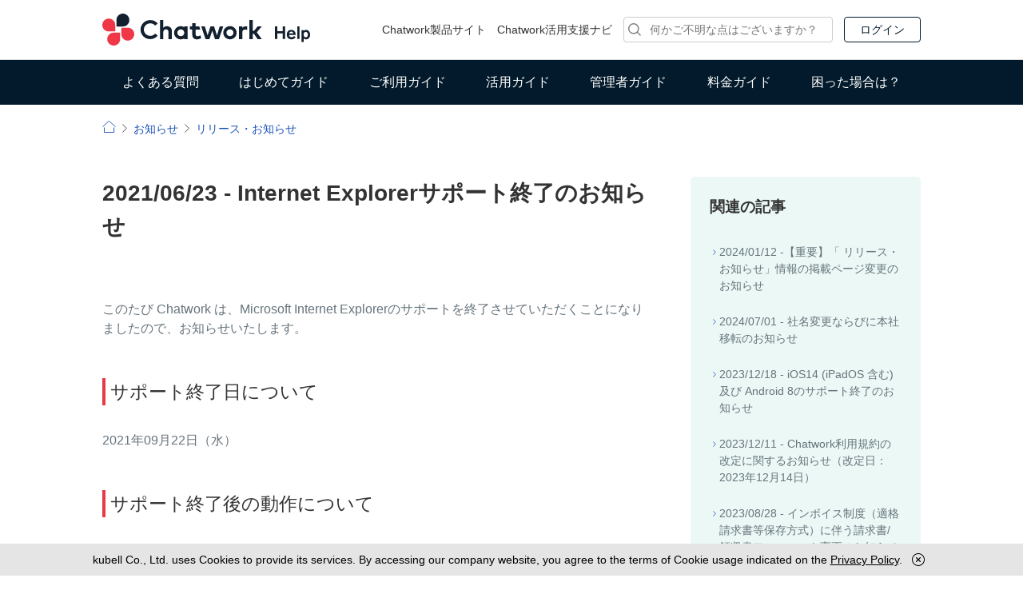

--- FILE ---
content_type: text/html; charset=utf-8
request_url: https://help.chatwork.com/hc/ja/articles/900007012223-2021-06-23-Internet-Explorer%E3%82%B5%E3%83%9D%E3%83%BC%E3%83%88%E7%B5%82%E4%BA%86%E3%81%AE%E3%81%8A%E7%9F%A5%E3%82%89%E3%81%9B
body_size: 7425
content:
<!DOCTYPE html>
<html dir="ltr" lang="ja">
<head>
  <meta charset="utf-8" />
  <!-- v26831 -->


  <title>2021/06/23 - Internet Explorerサポート終了のお知らせ &ndash; ヘルプ | Chatwork</title>

  <meta name="csrf-param" content="authenticity_token">
<meta name="csrf-token" content="hc:meta:server:brjH6y8WqgGAq_F5y7ljSS1RyNgxVrZ-WZbdBr_OgQa8qpbifhhXKXC6EbKYX9ktn6UXRJoNLC6hCoslJNI_jw">

  <meta name="description" content="このたび Chatwork は、Microsoft Internet Explorerのサポートを終了させていただくことになりましたので、お知らせいたします。 サポート終了日について 2021年09月22日（水） サポート終了後の動作について..." /><meta property="og:image" content="https://help.chatwork.com/hc/theming_assets/01HZKKZ5VBRB61E5CAH04ZJS31" />
<meta property="og:type" content="website" />
<meta property="og:site_name" content="ヘルプ | Chatwork" />
<meta property="og:title" content="2021/06/23 - Internet Explorerサポート終了のお知らせ" />
<meta property="og:description" content="このたび Chatwork は、Microsoft Internet Explorerのサポートを終了させていただくことになりましたので、お知らせいたします。
サポート終了日について
2021年09月22日（水）
サポート終了後の動作について
サポート終了日以降、Internet ExplorerにおいてChatworkがご利用できなくなります。
終了日以降にInternet Explore..." />
<meta property="og:url" content="https://help.chatwork.com/hc/ja/articles/900007012223" />
<link rel="canonical" href="https://help.chatwork.com/hc/ja/articles/900007012223-2021-06-23-Internet-Explorer%E3%82%B5%E3%83%9D%E3%83%BC%E3%83%88%E7%B5%82%E4%BA%86%E3%81%AE%E3%81%8A%E7%9F%A5%E3%82%89%E3%81%9B">
<link rel="alternate" hreflang="ja" href="https://help.chatwork.com/hc/ja/articles/900007012223-2021-06-23-Internet-Explorer%E3%82%B5%E3%83%9D%E3%83%BC%E3%83%88%E7%B5%82%E4%BA%86%E3%81%AE%E3%81%8A%E7%9F%A5%E3%82%89%E3%81%9B">
<link rel="alternate" hreflang="vi" href="https://help.chatwork.com/hc/vi/articles/900007012223-23-06-2021-%C4%90%C3%A2y-l%C3%A0-th%C3%B4ng-b%C3%A1o-cho-b%E1%BA%A1n-bi%E1%BA%BFt-r%E1%BA%B1ng-ch%C3%BAng-t%C3%B4i-s%E1%BA%BD-kh%C3%B4ng-c%C3%B2n-h%E1%BB%97-tr%E1%BB%A3-Internet-Explorer-n%E1%BB%AFa">
<link rel="alternate" hreflang="x-default" href="https://help.chatwork.com/hc/ja/articles/900007012223-2021-06-23-Internet-Explorer%E3%82%B5%E3%83%9D%E3%83%BC%E3%83%88%E7%B5%82%E4%BA%86%E3%81%AE%E3%81%8A%E7%9F%A5%E3%82%89%E3%81%9B">
<link rel="alternate" hreflang="zh-tw" href="https://help.chatwork.com/hc/zh-tw/articles/900007012223-2021-06-23-Internet-Explorer%E7%B5%82%E6%AD%A2%E6%94%AF%E6%8F%B4%E9%80%9A%E7%9F%A5">

  <link rel="stylesheet" href="//static.zdassets.com/hc/assets/application-f34d73e002337ab267a13449ad9d7955.css" media="all" id="stylesheet" />
    <!-- Entypo pictograms by Daniel Bruce — www.entypo.com -->
    <link rel="stylesheet" href="//static.zdassets.com/hc/assets/theming_v1_support-e05586b61178dcde2a13a3d323525a18.css" media="all" />
  <link rel="stylesheet" type="text/css" href="/hc/theming_assets/366566/252114/style.css?digest=53938076932121">

  <link rel="icon" type="image/x-icon" href="/hc/theming_assets/01HZKKZ60BYZZBKYA92F8G4K41">

    <script src="//static.zdassets.com/hc/assets/jquery-ed472032c65bb4295993684c673d706a.js"></script>
    

  <!-- add code here that should appear in the document head -->
<!-- Google Tag Manager -->
<script>(function(w,d,s,l,i){w[l]=w[l]||[];w[l].push({'gtm.start':
new Date().getTime(),event:'gtm.js'});var f=d.getElementsByTagName(s)[0],
j=d.createElement(s),dl=l!='dataLayer'?'&l='+l:'';j.async=true;j.src=
'https://www.googletagmanager.com/gtm.js?id='+i+dl;f.parentNode.insertBefore(j,f);
})(window,document,'script','dataLayer','GTM-W4MK3X');</script>
<!-- End Google Tag Manager -->
<meta name="viewport" content="width=device-width, user-scalable=yes">
<link rel="alternate" href="https://support-en.chatwork.com/hc/en-us" hreflang="en"  />
<link rel="alternate" href="https://support-en.chatwork.com/hc/en-us" hreflang="th"  />
<link rel="alternate" href="https://support-en.chatwork.com/hc/en-us" hreflang="es"  />
<link rel="alternate" href="https://support-en.chatwork.com/hc/en-us" hreflang="x-default"  />
<script type="text/javascript" src="//typesquare.com/accessor/script/typesquare.js?Xjsq4w~PZ3Y%3D" charset="utf-8"></script>

  <script type="text/javascript" src="/hc/theming_assets/366566/252114/script.js?digest=53938076932121"></script>
</head>
<body class="">
  
  
  

  <!-- Google Tag Manager (noscript) -->
<noscript><iframe src="https://www.googletagmanager.com/ns.html?id=GTM-W4MK3X"
  height="0" width="0" style="display:none;visibility:hidden"></iframe></noscript>
  <!-- End Google Tag Manager (noscript) -->
  
    <header class="header">
      <div class="header-upper _scroll-trigger">
        <div class="header__inner layout-inner">
          <h1 class="logo"><a href="http://help.chatwork.com/hc/ja/">Chatwork ヘルプ</a></h1>
          <div class="header-parts">
            <a href="https://go.chatwork.com/ja/?utm_source=cws&utm_medium=referral&utm_campaign=cwhelp" target="_blank" class="header-parts__link _funnel-analysis">Chatwork製品サイト</a>
            <a href="https://support-navi.chatwork.com/hc/ja?utm_source=cws&utm_medium=referral&utm_campaign=header_suponavi" target="_blank" class="header-parts__link view-only-jp _funnel-analysis">Chatwork活用支援ナビ</a>
            <div class="header-parts__search _search-header">
            <form role="search" class="search" data-search="" data-instant="true" autocomplete="off" action="/hc/ja/search" accept-charset="UTF-8" method="get"><input type="hidden" name="utf8" value="&#x2713;" autocomplete="off" /><input type="search" name="query" id="query" placeholder="検索" autocomplete="off" aria-label="検索" />
<input type="submit" name="commit" value="検索" /></form>
            </div>
            <a href="https://www.chatwork.com/login.php?lang=ja" class="btn btn--primary btn--primary--thin btn--header-login _funnel-analysis">ログイン</a>
          </div>
          <div class="menu-sp">
            <a class="_menu-toggle menu-sp__line">
                <span class="menu-trigger">  
                    <span></span>
                    <span></span>
                    <span></span>
                </span>
            </a>
          </div>
          <div class="_slider slide-area">
            <div class="slide-area__header">
              <h1 class="logo"><a tabindex="-1" href="/hc/ja">Chatwork ヘルプ</a></h1>
            </div>
              <div class="slide-area__wrap">
                <div class="slide-menu">
    <nav role="navigation" aria-label="スマートフォン用メニュー">
    <ul class="slide-menu__list">
      <li>
        <a tabindex="-1" href="https://help.chatwork.com/hc/ja/categories/200215430">よくある質問</a>
      </li>
      <li>
        <a tabindex="-1" href="https://help.chatwork.com/hc/ja/categories/900000087226">はじめてガイド</a>
      </li>
      <li>
        <a tabindex="-1">ご利用ガイド</a>
        <ul class="child">
          <li><a tabindex="-1" href="https://help.chatwork.com/hc/ja/categories/200215460">PC版 ご利用ガイド</a></li>
          <li><a tabindex="-1" href="https://help.chatwork.com/hc/ja/categories/201086701">iOS版 ご利用ガイド</a></li>
          <li><a tabindex="-1" href="https://help.chatwork.com/hc/ja/categories/201116942">Android版 ご利用ガイド</a></li>
        </ul>
      </li>
      <li>
        <a tabindex="-1" href="https://help.chatwork.com/hc/ja/categories/202397537">活用ガイド</a>
      </li>
      <li>
        <a tabindex="-1">管理者ガイド</a>
        <ul class="child">
          <li><a tabindex="-1" href="https://help.chatwork.com/hc/ja/articles/900000138503">導入直後向けガイド</a></li>
          <li><a tabindex="-1" href="https://help.chatwork.com/hc/ja/categories/900000016106">管理者ガイド一覧</a></li>
        </ul>
      </li>
      <li>
        <a tabindex="-1" href="https://help.chatwork.com/hc/ja/categories/900000147466">料金ガイド</a>
      </li>
      <li>
        <a tabindex="-1" href="https://help.chatwork.com/hc/ja/categories/200244224">困った場合は？</a>
      </li>
    </ul>
  </nav>  
                </div>
              </div>
            </div>
        </div>
        <div class="bottom-search layout-inner _search-bottom">
          <div class="bottom__search">
            <form role="search" class="search" data-search="" data-instant="true" autocomplete="off" action="/hc/ja/search" accept-charset="UTF-8" method="get"><input type="hidden" name="utf8" value="&#x2713;" autocomplete="off" /><input type="search" name="query" id="query" placeholder="検索" autocomplete="off" aria-label="検索" />
<input type="submit" name="commit" value="検索" /></form>
          </div>
        </div>
  
      </div>
    </header>

  <main role="main">
    <div class="nav-wrapper _nav">
       <nav role="navigation" aria-label="メインメニュー">
       <ul class="main-nav layout-inner">
          <li>
            <a href="https://help.chatwork.com/hc/ja/categories/200215430">よくある質問</a>
          </li>
          <li>
            <a href="https://help.chatwork.com/hc/ja/categories/900000087226">はじめてガイド</a>
          </li>
          <li class="haschild" tabindex="0">
            <a>ご利用ガイド</a>
            <div class="main-nav__child _nav-item-child">
              <ul>
                <li><a href="https://help.chatwork.com/hc/ja/categories/200215460">PC版 ご利用ガイド</a></li>
                <li><a href="https://help.chatwork.com/hc/ja/categories/201086701">iOS版 ご利用ガイド</a></li>
                <li><a href="https://help.chatwork.com/hc/ja/categories/201116942">Android版 ご利用ガイド</a></li>
              </ul>
            </div>
          </li>
          <li>
            <a href="https://help.chatwork.com/hc/ja/categories/202397537">活用ガイド</a>
          </li>
          <li class="haschild" tabindex="0">
            <a>管理者ガイド</a>
            <div class="main-nav__child _nav-item-child">
              <ul>
                <li><a href="https://help.chatwork.com/hc/ja/articles/900000138503">導入直後向けガイド</a></li>
                <li><a href="https://help.chatwork.com/hc/ja/categories/900000016106">管理者ガイド一覧</a></li>
              </ul>
            </div>
          </li>
          <li><a href="https://help.chatwork.com/hc/ja/categories/900000147466">料金ガイド</a>
          </li>
          <li>
            <a href="https://help.chatwork.com/hc/ja/categories/200244224">困った場合は？</a>
          </li>
        </ul>
      </nav>

 </div> 
<div class="layout-inner content">
  <ol class="breadcrumbs">
  
    <li title="ヘルプ | Chatwork">
      
        <a href="/hc/ja">ヘルプ | Chatwork</a>
      
    </li>
  
    <li title="お知らせ">
      
        <a href="/hc/ja/categories/201104692-%E3%81%8A%E7%9F%A5%E3%82%89%E3%81%9B">お知らせ</a>
      
    </li>
  
    <li title="リリース・お知らせ">
      
        <a href="/hc/ja/sections/201917121-%E3%83%AA%E3%83%AA%E3%83%BC%E3%82%B9-%E3%81%8A%E7%9F%A5%E3%82%89%E3%81%9B">リリース・お知らせ</a>
      
    </li>
  
</ol>

  
 <div class="article-wrapper">
  
  <article class="article">
    <h2 class="article-title"> 2021/06/23 - Internet Explorerサポート終了のお知らせ</h2>
    <div class="article__body">
      <p><span style="font-weight: 400;">このたび Chatwork は、Microsoft Internet Explorerのサポートを終了させていただくことになりましたので、お知らせいたします。</span></p>
<h3><span style="font-weight: 400;">サポート終了日について</span></h3>
<p><span style="font-weight: 400;">2021年09月22日（水）</span></p>
<h3><span style="font-weight: 400;">サポート終了後の動作について</span></h3>
<p><span style="font-weight: 400;">サポート終了日以降、Internet ExplorerにおいてChatworkがご利用できなくなります。</span></p>
<p><span style="font-weight: 400;">終了日以降にInternet ExplorerでChatworkにアクセスされた場合は、<br /></span><span style="font-weight: 400;">「このブラウザは現在サポートされていません」と表示され、ご利用いただけません。</span></p>
<h3><span style="font-weight: 400;">Internet ExplorerでChatworkをご利用のお客さまについて</span><span style="font-weight: 400;"></span></h3>
<p><span style="font-weight: 400;">Internet Explorerをご利用のお客さまは、<br />後継のブラウザであるMicrosoft Edgeやその他<a href="https://help.chatwork.com/hc/ja/articles/206227701">推奨利用環境</a>でご利用ください。</span></p>
<h3><span style="font-weight: 400;">対応終了を決定した背景について</span></h3>
<p><span style="font-weight: 400;">Internet Explorerの提供元であるMicrosoft社において、すでにInternet Explorerの開発は終了しており、<br />Microsoft 365を含む同社サービスにおいても、2021年8月をもって<br />Internet Explorerのサポートを終了することが決定しております。</span></p>
<p><span style="font-weight: 400;">さらにMicrosoft社は、Windows 10に搭載されているレガシーWebブラウザ「Internet Explorer 11」の<br />サポートを2022年6月に終了すると発表しております。<br /></span><span style="font-weight: 400;">※Windows 7は2020年1月に既にサポート終了しております。</span></p>
<p><span style="font-weight: 400;">そのため、Chatworkにつきましても、<br />今後Internet Explorer上での安定したサービス提供が困難であると判断し、<br />利用推奨環境の変更をさせていただくことにいたしました。</span></p>
<p>&nbsp;</p>
<p><span style="font-weight: 400;">Internet ExplorerでChatworkをご利用のお客さまには、大変ご不便をおかけいたしますが、<br /></span><span style="font-weight: 400;">なにとぞご理解を賜りますよう、お願いいたします。</span></p>
<p><span style="font-weight: 400;">本件について不明点などがありましたら、下記よりお問い合わせください。<br /></span><a href="https://help.chatwork.com/hc/ja/articles/206359861"><span style="font-weight: 400;">お問い合わせフォーム</span></a></p>
<p><span style="font-weight: 400;">今後とも、Chatworkをどうぞよろしくお願いいたします。</span></p>
    </div>
    
    <aside class="article-vote">
      <span class="article-vote-question">この記事は役に立ちましたか？</span>
      <div class="article-vote-controls">
        <a class="article-vote-up" data-helper="vote" data-item="article" data-type="up" data-id="900007012223" data-upvote-count="2786" data-vote-count="4018" data-vote-sum="1554" data-vote-url="/hc/ja/articles/900007012223/vote" data-value="null" data-label="4018人中2786人がこの記事が役に立ったと言っています" data-selected-class="article-voted" aria-selected="false" role="button" rel="nofollow" title="はい" href="#"></a>
        <a class="article-vote-down" data-helper="vote" data-item="article" data-type="down" data-id="900007012223" data-upvote-count="2786" data-vote-count="4018" data-vote-sum="1554" data-vote-url="/hc/ja/articles/900007012223/vote" data-value="null" data-label="4018人中2786人がこの記事が役に立ったと言っています" data-selected-class="article-voted" aria-selected="false" role="button" rel="nofollow" title="いいえ" href="#"></a>
      </div>
      <div class="upvote-message">
        <p>貴重なご意見ありがとうございました</p>
      </div>
      <div class="downvote-message">
        <iframe src="https://docs.google.com/forms/d/e/1FAIpQLSdj1_wsaphjLY26NGDOhNuAggFmJDLOmGOTxFa8J2gsNOC0Fg/viewform?embedded=true " width="640" height="632" frameborder="0" marginheight="0" marginwidth="0">読み込んでいます…</iframe>
      </div>
    
    </aside>
  </article>
   <aside class="article-subnav">
    <h3>関連の記事</h3>
    <ul class="article-list article-list--subnav">
      
      <li><a href="/hc/ja/articles/27482007367705-2024-01-12-%E9%87%8D%E8%A6%81-%E3%83%AA%E3%83%AA%E3%83%BC%E3%82%B9-%E3%81%8A%E7%9F%A5%E3%82%89%E3%81%9B-%E6%83%85%E5%A0%B1%E3%81%AE%E6%8E%B2%E8%BC%89%E3%83%9A%E3%83%BC%E3%82%B8%E5%A4%89%E6%9B%B4%E3%81%AE%E3%81%8A%E7%9F%A5%E3%82%89%E3%81%9B">2024/01/12 -【重要】「 リリース・お知らせ」情報の掲載ページ変更のお知らせ</a></li>
      
      <li><a href="/hc/ja/articles/34329928624281-2024-07-01-%E7%A4%BE%E5%90%8D%E5%A4%89%E6%9B%B4%E3%81%AA%E3%82%89%E3%81%B3%E3%81%AB%E6%9C%AC%E7%A4%BE%E7%A7%BB%E8%BB%A2%E3%81%AE%E3%81%8A%E7%9F%A5%E3%82%89%E3%81%9B">2024/07/01 - 社名変更ならびに本社移転のお知らせ</a></li>
      
      <li><a href="/hc/ja/articles/25781206218777-2023-12-18-iOS14-iPadOS-%E5%90%AB%E3%82%80-%E5%8F%8A%E3%81%B3-Android-8%E3%81%AE%E3%82%B5%E3%83%9D%E3%83%BC%E3%83%88%E7%B5%82%E4%BA%86%E3%81%AE%E3%81%8A%E7%9F%A5%E3%82%89%E3%81%9B">2023/12/18 - iOS14 (iPadOS 含む) 及び Android 8のサポート終了のお知らせ</a></li>
      
      <li><a href="/hc/ja/articles/25582499143705-2023-12-11-Chatwork%E5%88%A9%E7%94%A8%E8%A6%8F%E7%B4%84%E3%81%AE%E6%94%B9%E5%AE%9A%E3%81%AB%E9%96%A2%E3%81%99%E3%82%8B%E3%81%8A%E7%9F%A5%E3%82%89%E3%81%9B-%E6%94%B9%E5%AE%9A%E6%97%A5-2023%E5%B9%B412%E6%9C%8814%E6%97%A5">2023/12/11 - Chatwork利用規約の改定に関するお知らせ（改定日：2023年12月14日）</a></li>
      
      <li><a href="/hc/ja/articles/22092629769369-2023-08-28-%E3%82%A4%E3%83%B3%E3%83%9C%E3%82%A4%E3%82%B9%E5%88%B6%E5%BA%A6-%E9%81%A9%E6%A0%BC%E8%AB%8B%E6%B1%82%E6%9B%B8%E7%AD%89%E4%BF%9D%E5%AD%98%E6%96%B9%E5%BC%8F-%E3%81%AB%E4%BC%B4%E3%81%86%E8%AB%8B%E6%B1%82%E6%9B%B8-%E9%A0%98%E5%8F%8E%E6%9B%B8%E3%83%95%E3%82%A9%E3%83%BC%E3%83%9E%E3%83%83%E3%83%88%E5%A4%89%E6%9B%B4%E3%81%AE%E3%81%8A%E7%9F%A5%E3%82%89%E3%81%9B">2023/08/28 - インボイス制度（適格請求書等保存方式）に伴う請求書/領収書フォーマット変更のお知らせ</a></li>
      
      <li><a href="/hc/ja/articles/19322073389849-2023-06-30-%E3%83%A2%E3%83%90%E3%82%A4%E3%83%AB%E3%82%A2%E3%83%97%E3%83%AA%E3%81%AE%E3%83%AD%E3%82%B0%E3%82%A4%E3%83%B3%E7%94%BB%E9%9D%A2%E3%83%AA%E3%83%8B%E3%83%A5%E3%83%BC%E3%82%A2%E3%83%AB%E3%81%AE%E3%81%8A%E7%9F%A5%E3%82%89%E3%81%9B%E3%81%AB%E9%96%A2%E3%81%99%E3%82%8BQ-A">2023/06/30 - モバイルアプリのログイン画面リニューアルのお知らせに関するQ&amp;A</a></li>
      
      <li><a href="/hc/ja/articles/19321941787801-2023-06-30-%E3%83%A2%E3%83%90%E3%82%A4%E3%83%AB%E3%82%A2%E3%83%97%E3%83%AA%E3%81%AE%E3%83%AD%E3%82%B0%E3%82%A4%E3%83%B3%E7%94%BB%E9%9D%A2%E3%83%AA%E3%83%8B%E3%83%A5%E3%83%BC%E3%82%A2%E3%83%AB%E3%81%AE%E3%81%8A%E7%9F%A5%E3%82%89%E3%81%9B">2023/06/30 - モバイルアプリのログイン画面リニューアルのお知らせ</a></li>
      
      <li><a href="/hc/ja/articles/17296544948761-2023-04-18-%E3%83%93%E3%82%B8%E3%83%8D%E3%82%B9-%E3%82%A8%E3%83%B3%E3%82%BF%E3%83%BC%E3%83%97%E3%83%A9%E3%82%A4%E3%82%BA%E3%83%97%E3%83%A9%E3%83%B3%E3%81%AE%E5%88%A9%E7%94%A8%E6%96%99%E9%87%91%E6%94%B9%E5%AE%9A%E3%81%AB%E9%96%A2%E3%81%99%E3%82%8BQ-A">2023/04/18 - ビジネス/エンタープライズプランの利用料金改定に関するQ&amp;A</a></li>
      
      <li><a href="/hc/ja/articles/17274249023641-2023-04-18-%E3%83%93%E3%82%B8%E3%83%8D%E3%82%B9-%E3%82%A8%E3%83%B3%E3%82%BF%E3%83%BC%E3%83%97%E3%83%A9%E3%82%A4%E3%82%BA%E3%83%97%E3%83%A9%E3%83%B3%E3%81%AE%E5%88%A9%E7%94%A8%E6%96%99%E9%87%91%E6%94%B9%E5%AE%9A%E3%81%AE%E3%81%8A%E7%9F%A5%E3%82%89%E3%81%9B">2023/04/18_ビジネス/エンタープライズプランの利用料金改定のお知らせ</a></li>
      
      <li><a href="/hc/ja/articles/17079523416345-2023-04-05-%E3%83%87%E3%82%B9%E3%82%AF%E3%83%88%E3%83%83%E3%83%97%E7%89%88%E3%82%A2%E3%83%97%E3%83%AA-Windows8-1%E4%BB%A5%E4%B8%8B%E3%81%AE%E3%82%B5%E3%83%BC%E3%83%93%E3%82%B9%E6%8F%90%E4%BE%9B%E7%B5%82%E4%BA%86%E3%81%AE%E3%81%8A%E7%9F%A5%E3%82%89%E3%81%9B">2023/04/05 - デスクトップ版アプリ Windows8.1以下のサービス提供終了のお知らせ</a></li>
      
    </ul>
      
      <a href="/hc/ja/sections/201917121-%E3%83%AA%E3%83%AA%E3%83%BC%E3%82%B9-%E3%81%8A%E7%9F%A5%E3%82%89%E3%81%9B" class="article-sidebar-item">もっと見る</a>
      

  </aside>
  
</div>

</div>

  </main>

  <footer class="footer">
  <div class="footer__link">
    <div class="layout-inner link-box">
      <ul class="link-box__other">
        <li><a href="https://go.chatwork.com/ja/?utm_source=cws&utm_medium=referral&utm_campaign=cwhelp" class="_funnel-analysis" target="_blank">Chatwork製品サイト</a></li>
        <li class="view-only-jp"><a href="https://support-navi.chatwork.com/hc/ja?utm_source=cws&utm_medium=referral&utm_campaign=footer_suponavi" class="_funnel-analysis" target="_blank">Chatwork活用支援ナビ</a></li>
        <li><a href="https://go.chatwork.com/ja/privacy/" class="_funnel-analysis" target="_blank">プライバシーポリシー</a></li>
        <li><a href="https://go.chatwork.com/ja/terms/" class="_funnel-analysis" target="_blank">利用規約</a></li>
        <li class="blog"><a href="http://blog-ja.chatwork.com/" class="_funnel-analysis" target="_blank">公式ブログ</a></li>
      </ul>
      <ul class="link-box__sns">
        <li class="fb"><a href="https://www.facebook.com/chatwork.ja" class="_funnel-analysis" target="_blank">facebook</a></li>
        <li class="x"><a href="https://twitter.com/chatwork_ja/" class="_funnel-analysis" target="_blank">X</a></li>
      </ul>
    </div>
  </div>
  <div class="footer__copyright">
    <small>&copy; kubell</small>
  </div>
</footer>


  <!-- / -->

  
  <script src="//static.zdassets.com/hc/assets/ja.330d7b540b8bb461bbbf.js"></script>
  

  <script type="text/javascript">
  /*

    Greetings sourcecode lurker!

    This is for internal Zendesk and legacy usage,
    we don't support or guarantee any of these values
    so please don't build stuff on top of them.

  */

  HelpCenter = {};
  HelpCenter.account = {"subdomain":"chatwork","environment":"production","name":"Chatwork"};
  HelpCenter.user = {"identifier":"da39a3ee5e6b4b0d3255bfef95601890afd80709","email":null,"name":"","role":"anonymous","avatar_url":"https://assets.zendesk.com/hc/assets/default_avatar.png","is_admin":false,"organizations":[],"groups":[]};
  HelpCenter.internal = {"asset_url":"//static.zdassets.com/hc/assets/","web_widget_asset_composer_url":"https://static.zdassets.com/ekr/snippet.js","current_session":{"locale":"ja","csrf_token":"hc:hcobject:server:CaTfmKspXrWFyoT11wpTP6VmszadwQFzzsBjJ5L0VBjbto6R-iejnXXbZD6E7OlbF5JsqjaamyM2XDUECejqkQ","shared_csrf_token":null},"usage_tracking":{"event":"article_viewed","data":"[base64]","url":"https://help.chatwork.com/hc/activity"},"current_record_id":"900007012223","current_record_url":"/hc/ja/articles/900007012223-2021-06-23-Internet-Explorer%E3%82%B5%E3%83%9D%E3%83%BC%E3%83%88%E7%B5%82%E4%BA%86%E3%81%AE%E3%81%8A%E7%9F%A5%E3%82%89%E3%81%9B","current_record_title":"2021/06/23 - Internet Explorerサポート終了のお知らせ","current_text_direction":"ltr","current_brand_id":252114,"current_brand_name":"Chatwork","current_brand_url":"https://chatwork.zendesk.com","current_brand_active":true,"current_path":"/hc/ja/articles/900007012223-2021-06-23-Internet-Explorer%E3%82%B5%E3%83%9D%E3%83%BC%E3%83%88%E7%B5%82%E4%BA%86%E3%81%AE%E3%81%8A%E7%9F%A5%E3%82%89%E3%81%9B","show_autocomplete_breadcrumbs":true,"user_info_changing_enabled":false,"has_user_profiles_enabled":false,"has_end_user_attachments":true,"user_aliases_enabled":false,"has_anonymous_kb_voting":true,"has_multi_language_help_center":true,"show_at_mentions":false,"embeddables_config":{"embeddables_web_widget":false,"embeddables_help_center_auth_enabled":false,"embeddables_connect_ipms":false},"answer_bot_subdomain":"static","gather_plan_state":"subscribed","has_article_verification":true,"has_gather":true,"has_ckeditor":false,"has_community_enabled":false,"has_community_badges":true,"has_community_post_content_tagging":false,"has_gather_content_tags":true,"has_guide_content_tags":true,"has_user_segments":true,"has_answer_bot_web_form_enabled":true,"has_garden_modals":false,"theming_cookie_key":"hc-da39a3ee5e6b4b0d3255bfef95601890afd80709-2-preview","is_preview":false,"has_search_settings_in_plan":true,"theming_api_version":1,"theming_settings":{"color_1":"#ffffff","color_2":"#FFFFFF","color_3":"#E6E6E6","color_4":"#555555","color_5":"#158EC2","font_1":"Arial, 'Helvetica Neue', Helvetica, sans-serif","font_2":"Arial, 'Helvetica Neue', Helvetica, sans-serif","logo":"/hc/theming_assets/01HZKKZ5VBRB61E5CAH04ZJS31","favicon":"/hc/theming_assets/01HZKKZ60BYZZBKYA92F8G4K41"},"has_pci_credit_card_custom_field":true,"help_center_restricted":false,"is_assuming_someone_else":false,"flash_messages":[],"user_photo_editing_enabled":true,"user_preferred_locale":"ja","base_locale":"ja","login_url":"https://chatwork.zendesk.com/access?brand_id=252114\u0026return_to=https%3A%2F%2Fhelp.chatwork.com%2Fhc%2Fja%2Farticles%2F900007012223-2021-06-23-Internet-Explorer%25E3%2582%25B5%25E3%2583%259D%25E3%2583%25BC%25E3%2583%2588%25E7%25B5%2582%25E4%25BA%2586%25E3%2581%25AE%25E3%2581%258A%25E7%259F%25A5%25E3%2582%2589%25E3%2581%259B","has_alternate_templates":true,"has_custom_statuses_enabled":false,"has_hc_generative_answers_setting_enabled":true,"has_generative_search_with_zgpt_enabled":false,"has_suggested_initial_questions_enabled":false,"has_guide_service_catalog":true,"has_service_catalog_search_poc":false,"has_service_catalog_itam":false,"has_csat_reverse_2_scale_in_mobile":false,"has_knowledge_navigation":false,"has_unified_navigation":false,"has_csat_bet365_branding":false,"version":"v26831","dev_mode":false};
</script>

  
  <script src="//static.zdassets.com/hc/assets/moment-3b62525bdab669b7b17d1a9d8b5d46b4.js"></script>
  <script src="//static.zdassets.com/hc/assets/hc_enduser-2a5c7d395cc5df83aeb04ab184a4dcef.js"></script>
  
  
</body>
</html>

--- FILE ---
content_type: text/css; charset=utf-8
request_url: https://help.chatwork.com/hc/theming_assets/366566/252114/style.css?digest=53938076932121
body_size: 7823
content:
@charset "UTF-8";
/*! normalize.css v8.0.1 | MIT License | github.com/necolas/normalize.css */
/* Document
   ========================================================================== */
/**
 * 1. Correct the line height in all browsers.
 * 2. Prevent adjustments of font size after orientation changes in iOS.
 */
html {
  line-height: 1.15;
  /* 1 */
  -webkit-text-size-adjust: 100%;
  /* 2 */
}

/* Sections
   ========================================================================== */
/**
 * Remove the margin in all browsers.
 */
body {
  margin: 0;
}

/**
 * Render the `main` element consistently in IE.
 */
main {
  display: block;
}

/**
 * Correct the font size and margin on `h1` elements within `section` and
 * `article` contexts in Chrome, Firefox, and Safari.
 */
h1 {
  font-size: 2em;
  margin: 0.67em 0;
}

/* Grouping content
   ========================================================================== */
/**
 * 1. Add the correct box sizing in Firefox.
 * 2. Show the overflow in Edge and IE.
 */
hr {
  box-sizing: content-box;
  /* 1 */
  height: 0;
  /* 1 */
  overflow: visible;
  /* 2 */
}

/**
 * 1. Correct the inheritance and scaling of font size in all browsers.
 * 2. Correct the odd `em` font sizing in all browsers.
 */
pre {
  font-family: monospace, monospace;
  /* 1 */
  font-size: 1em;
  /* 2 */
}

/* Text-level semantics
   ========================================================================== */
/**
 * Remove the gray background on active links in IE 10.
 */
a {
  background-color: transparent;
}

/**
 * 1. Remove the bottom border in Chrome 57-
 * 2. Add the correct text decoration in Chrome, Edge, IE, Opera, and Safari.
 */
abbr[title] {
  border-bottom: none;
  /* 1 */
  text-decoration: underline;
  /* 2 */
  text-decoration: underline dotted;
  /* 2 */
}

/**
 * Add the correct font weight in Chrome, Edge, and Safari.
 */
b,
strong {
  font-weight: bolder;
}

/**
 * 1. Correct the inheritance and scaling of font size in all browsers.
 * 2. Correct the odd `em` font sizing in all browsers.
 */
code,
kbd,
samp {
  font-family: monospace, monospace;
  /* 1 */
  font-size: 1em;
  /* 2 */
}

/**
 * Add the correct font size in all browsers.
 */
small {
  font-size: 80%;
}

/**
 * Prevent `sub` and `sup` elements from affecting the line height in
 * all browsers.
 */
sub,
sup {
  font-size: 75%;
  line-height: 0;
  position: relative;
  vertical-align: baseline;
}

sub {
  bottom: -0.25em;
}

sup {
  top: -0.5em;
}

/* Embedded content
   ========================================================================== */
/**
 * Remove the border on images inside links in IE 10.
 */
img {
  border-style: none;
}

/* Forms
   ========================================================================== */
/**
 * 1. Change the font styles in all browsers.
 * 2. Remove the margin in Firefox and Safari.
 */
button,
input,
optgroup,
select,
textarea {
  font-family: inherit;
  /* 1 */
  font-size: 100%;
  /* 1 */
  line-height: 1.15;
  /* 1 */
  margin: 0;
  /* 2 */
}

/**
 * Show the overflow in IE.
 * 1. Show the overflow in Edge.
 */
button,
input {
  /* 1 */
  overflow: visible;
}

/**
 * Remove the inheritance of text transform in Edge, Firefox, and IE.
 * 1. Remove the inheritance of text transform in Firefox.
 */
button,
select {
  /* 1 */
  text-transform: none;
}

/**
 * Correct the inability to style clickable types in iOS and Safari.
 */
button,
[type=button],
[type=reset],
[type=submit] {
  -webkit-appearance: button;
}

/**
 * Remove the inner border and padding in Firefox.
 */
button::-moz-focus-inner,
[type=button]::-moz-focus-inner,
[type=reset]::-moz-focus-inner,
[type=submit]::-moz-focus-inner {
  border-style: none;
  padding: 0;
}

/**
 * Restore the focus styles unset by the previous rule.
 */
button:-moz-focusring,
[type=button]:-moz-focusring,
[type=reset]:-moz-focusring,
[type=submit]:-moz-focusring {
  outline: 1px dotted ButtonText;
}

/**
 * Correct the padding in Firefox.
 */
fieldset {
  padding: 0.35em 0.75em 0.625em;
}

/**
 * 1. Correct the text wrapping in Edge and IE.
 * 2. Correct the color inheritance from `fieldset` elements in IE.
 * 3. Remove the padding so developers are not caught out when they zero out
 *    `fieldset` elements in all browsers.
 */
legend {
  box-sizing: border-box;
  /* 1 */
  color: inherit;
  /* 2 */
  display: table;
  /* 1 */
  max-width: 100%;
  /* 1 */
  padding: 0;
  /* 3 */
  white-space: normal;
  /* 1 */
}

/**
 * Add the correct vertical alignment in Chrome, Firefox, and Opera.
 */
progress {
  vertical-align: baseline;
}

/**
 * Remove the default vertical scrollbar in IE 10+.
 */
textarea {
  overflow: auto;
}

/**
 * 1. Add the correct box sizing in IE 10.
 * 2. Remove the padding in IE 10.
 */
[type=checkbox],
[type=radio] {
  box-sizing: border-box;
  /* 1 */
  padding: 0;
  /* 2 */
}

/**
 * Correct the cursor style of increment and decrement buttons in Chrome.
 */
[type=number]::-webkit-inner-spin-button,
[type=number]::-webkit-outer-spin-button {
  height: auto;
}

/**
 * 1. Correct the odd appearance in Chrome and Safari.
 * 2. Correct the outline style in Safari.
 */
[type=search] {
  -webkit-appearance: textfield;
  /* 1 */
  outline-offset: -2px;
  /* 2 */
}

/**
 * Remove the inner padding in Chrome and Safari on macOS.
 */
[type=search]::-webkit-search-decoration {
  -webkit-appearance: none;
}

/**
 * 1. Correct the inability to style clickable types in iOS and Safari.
 * 2. Change font properties to `inherit` in Safari.
 */
::-webkit-file-upload-button {
  -webkit-appearance: button;
  /* 1 */
  font: inherit;
  /* 2 */
}

/* Interactive
   ========================================================================== */
/*
 * Add the correct display in Edge, IE 10+, and Firefox.
 */
details {
  display: block;
}

/*
 * Add the correct display in all browsers.
 */
summary {
  display: list-item;
}

/* Misc
   ========================================================================== */
/**
 * Add the correct display in IE 10+.
 */
template {
  display: none;
}

/**
 * Add the correct display in IE 10.
 */
[hidden] {
  display: none;
}

/* MIXIN ETC
   ========================================================================== */
/* Media queries */
/* MODULE
   ========================================================================== */
/* Section */
.section {
  display: block;
}

@media screen and (min-width: 769px) {
  .section--popular {
    padding: 56px 0;
  }
}
@media screen and (max-width: 768px) {
  .section--popular {
    padding: 40px 0;
  }
}

.section--info {
  background: #EBEAEB;
}
@media screen and (min-width: 769px) {
  .section--info {
    padding: 32px 0;
  }
}
@media screen and (max-width: 768px) {
  .section--info {
    padding: 40px 0;
  }
}

/* Text */
a:link, a:visited {
  color: #1A50B7;
  text-decoration: none;
}
a:hover, a:focus {
  text-decoration: underline;
}

.more-articles {
  text-align: right;
}
@media screen and (min-width: 769px) {
  .more-articles {
    margin-top: 32px;
  }
}
@media screen and (max-width: 768px) {
  .more-articles {
    margin-top: 24px;
  }
}

@media screen and (max-width: 768px) {
  .more-articles--info {
    margin-top: 16px;
  }
}

/* Button */
.btn {
  display: inline-block;
  text-decoration: none;
  border-radius: 7px;
  font-weight: 700;
  transition: all 0.3s ease 0s;
}
.btn:hover, .btn:focus {
  text-decoration: none;
}

.btn--primary {
  background: #fff;
  border: 2px solid #021A2B;
  box-sizing: border-box;
}
.btn--primary:link, .btn--primary:visited {
  color: #021A2B;
}
.btn--primary:hover, .btn--primary:focus {
  background: #021A2B;
  color: #fff;
}

.btn--primary--thin {
  font-weight: normal;
  border-width: 1px;
  border-radius: 4px;
}

.closing-area__btn {
  display: inline-block;
  padding: 16px 40px;
  text-decoration: none;
  border-radius: 4px;
  transition: all 0.3s ease 0s;
  background: #fff;
  border: 1px solid #021A2B;
  box-sizing: border-box;
}
.closing-area__btn:link, .closing-area__btn:visited {
  color: #021A2B;
}
.closing-area__btn:hover, .closing-area__btn:focus {
  text-decoration: none;
  background: #021A2B;
  color: #fff;
}

.btn--header-login {
  font-size: 0.875rem;
}
@media screen and (min-width: 769px) {
  .btn--header-login {
    width: 96px;
    height: 32px;
    line-height: 30px;
    text-align: center;
  }
}

.btn--footer {
  font-size: 1.2rem;
  height: 48px;
  width: 240px;
  line-height: 44px;
}

/* Title */
.content-header {
  text-align: center;
}

.help-title {
  display: inline-block;
  position: relative;
  padding: 0 32px;
}
.help-title:before, .help-title:after {
  content: "";
  position: absolute;
  width: 24px;
  height: 1px;
  top: 50%;
  display: inline-block;
  background: #333;
}
.help-title:before {
  left: 0;
}
.help-title:after {
  right: 0;
}
@media screen and (min-width: 769px) {
  .help-title {
    margin: 0 0 54px;
    font-size: 1.75rem;
  }
}
@media screen and (max-width: 768px) {
  .help-title {
    margin: 0 0 40px;
    font-size: 1.25rem;
  }
}

.article-title {
  display: inline-block;
  position: relative;
}
@media screen and (min-width: 769px) {
  .article-title {
    margin: 0 0 54px;
    font-size: 1.75rem;
  }
}
@media screen and (max-width: 768px) {
  .article-title {
    margin: 0 0 40px;
    font-size: 1.25rem;
  }
}

@media screen and (min-width: 769px) {
  .article-title--no-breadcrumbs {
    margin-top: 48px;
  }
}
@media screen and (max-width: 768px) {
  .article-title--no-breadcrumbs {
    margin-top: 40px;
  }
}

.section-title {
  margin: 0 0 32px;
  font-weight: 700;
}
.section-title a {
  color: #333;
}
.section-title a:hover, .section-title a:focus {
  text-decoration: underline;
}
@media screen and (min-width: 769px) {
  .section-title {
    font-size: 1.25rem;
  }
}
@media screen and (max-width: 768px) {
  .section-title {
    font-size: 1.06rem;
  }
}

@media screen and (max-width: 768px) {
  .section-title--info {
    margin-bottom: 16px;
  }
}

.results-title {
  margin: 0 0 24px;
  font-weight: 400;
}
@media screen and (min-width: 769px) {
  .results-title {
    font-size: 1.56rem;
  }
}
@media screen and (max-width: 768px) {
  .results-title {
    font-size: 1.25rem;
  }
}

/* Block */
.category-list {
  margin-top: -32px;
}
@media screen and (min-width: 769px) {
  .category-list {
    display: flex;
    flex-wrap: wrap;
    justify-content: space-between;
  }
}

.category-list__child {
  padding: 32px 0;
}
@media screen and (min-width: 769px) {
  .category-list__child {
    width: 47.9%;
  }
}

.category-list__child {
  background: url("/hc/theming_assets/01HZKKZ2G20P7VTZB0PY83FKD8") repeat-x left bottom;
  background-size: 14px 1px;
}

/* List */
.article-list {
  padding: 0 0 0 12px;
  margin: 0;
}
.article-list li {
  list-style: none;
  text-indent: 4px;
}
.article-list li:before {
  content: "";
  display: inline-block;
  width: 4px;
  height: 8px;
  margin-left: -12px;
  margin-right: 4px;
  background: url("/hc/theming_assets/01HZKKZ3BNXQJE4CF64QBY94CP") no-repeat;
  background-size: contain;
}
.article-list li + li {
  margin-top: 24px;
}
.article-list li:nth-child(n+6) {
  display: none;
}

.article-list--section li:nth-child(n+6) {
  display: block;
}

.article-list--subnav li {
  font-size: 0.875rem;
}
.article-list--subnav li + li {
  margin-top: 24px;
}
.article-list--subnav li a:link, .article-list--subnav li a:visited {
  color: #66737C;
}
.article-list--subnav li a:hover, .article-list--subnav li a:focus {
  color: #1A50B7;
}
.article-list--subnav li.current a {
  color: #1A50B7;
  text-decoration: underline;
}
.article-list--subnav li:nth-child(n+6) {
  display: block;
}

/* breadcrumbs */
.breadcrumbs {
  list-style: none;
  letter-spacing: -0.4em;
  margin: 0;
  padding: 0;
}
.breadcrumbs li {
  display: inline-block;
  margin-right: 8px;
  letter-spacing: normal;
  font-size: 0.875rem;
}
.breadcrumbs li + li:before {
  content: "";
  display: inline-block;
  width: 6px;
  height: 12px;
  margin-right: 4px;
  background: url("/hc/theming_assets/01HZKKZ4S27G5VN7Y9BC7626V7") no-repeat center;
  background-size: contain;
}
.breadcrumbs li:first-child a {
  display: inline-block;
  background: url("/hc/theming_assets/01HZKKZ27Q0AZ66RV2ZR0CGEGA") no-repeat center;
  background-size: contain;
  text-indent: 150%;
  white-space: nowrap;
  overflow: hidden;
  width: 17px;
  height: 15px;
}
@media screen and (min-width: 769px) {
  .breadcrumbs {
    margin-top: 24px;
    margin-bottom: 48px;
  }
}
@media screen and (max-width: 768px) {
  .breadcrumbs {
    margin-top: 16px;
    margin-bottom: 40px;
  }
}

.search-results-list__breadcrumbs {
  margin-bottom: 0;
  font-size: 0.875rem;
}
.search-results-list__breadcrumbs li + li:before {
  margin-right: 8px;
}
.search-results-list__breadcrumbs li:first-child a {
  background: url("/hc/theming_assets/01HZKKZ3NDAWHGYNX7Z458Y6YT");
}

/* Pagenation */
.pagination {
  margin-top: 56px;
}
.pagination ul {
  padding: 0;
  margin: 0;
  list-style: none;
  display: flex;
  justify-content: center;
  align-items: center;
  flex-wrap: wrap;
}
.pagination ul li {
  font-size: 0.875rem;
}
.pagination ul li + li {
  margin-left: 40px;
}
.pagination ul li a:link, .pagination ul li a:hover {
  color: #66737C;
}
.pagination ul li.pagination-current span {
  display: inline-block;
  width: 40px;
  height: 40px;
  line-height: 40px;
  border-radius: 100px;
  background: #1A50B7;
  color: #fff;
  text-align: center;
}
.pagination ul li.pagination-first a, .pagination ul li.pagination-prev a, .pagination ul li.pagination-next a, .pagination ul li.pagination-last a {
  display: inline-block;
  background-size: contain;
  text-indent: 150%;
  white-space: nowrap;
  overflow: hidden;
}
.pagination ul li.pagination-prev a, .pagination ul li.pagination-next a {
  width: 6px;
  height: 12px;
}
.pagination ul li.pagination-first a, .pagination ul li.pagination-last a {
  width: 13px;
  height: 12px;
}
.pagination ul li.pagination-first a {
  background: url("/hc/theming_assets/01HZKKZ2RPACD7GSZRMDVSEVF2") no-repeat center;
}
.pagination ul li.pagination-prev a {
  background: url("/hc/theming_assets/01HZKKZ4FCYGBZAR7S5SXD8AV9") no-repeat center;
}
.pagination ul li.pagination-next a {
  background: url("/hc/theming_assets/01HZKKZ3GHNEVC6HCEYHH101CN") no-repeat center;
}
.pagination ul li.pagination-last a {
  background: url("/hc/theming_assets/01HZKKZ2MG5ZDRZ5MN7QCES1TB") no-repeat center;
}

/* Form */
.home-hero__search,
.header-parts__search,
.results-form,
.bottom__search {
  position: relative;
}
.home-hero__search:before,
.header-parts__search:before,
.results-form:before,
.bottom__search:before {
  content: "";
  display: inline-block;
  background: url("/hc/theming_assets/01HZKKZ3ZEGMP2H45066V0NXSV") no-repeat center;
  background-size: contain;
  position: absolute;
}
.home-hero__search input[type=submit],
.header-parts__search input[type=submit],
.results-form input[type=submit],
.bottom__search input[type=submit] {
  display: none;
}

.home-hero__search input[type=search],
.header-parts__search input[type=search],
.results-form input[type=search] {
  color: #66737C;
  border: 1px solid #CCC;
  border-radius: 7px;
  box-sizing: border-box;
  font-size: 1.125rem;
}

.bottom__search input[type=search] {
  color: #66737C;
  border: 1px solid #CCC;
  border-radius: 7px;
  -webkit-box-sizing: border-box;
  box-sizing: border-box;
  font-size: 1rem;
}

@media screen and (max-width: 768px) {
  .home-hero__search:before,
.results-form:before,
.bottom__search:before {
    width: 15px;
    height: 15px;
    left: 8px;
    top: 12px;
  }
  .home-hero__search input[type=search],
.results-form input[type=search],
.bottom__search input[type=search] {
    padding-left: 32px;
    padding-right: 8px;
    height: 40px;
    width: 100%;
  }
}

.home-hero__search {
  margin-top: 117px;
}

.bottom__search {
  margin-top: 14px;
}

@media screen and (min-width: 769px) {
  .bottom-search {
    display: none;
  }
}

@media screen and (min-width: 769px) {
  .home-hero__search:before,
.bottom__search:before {
    width: 30px;
    height: 30px;
    left: 24px;
    top: 16px;
  }
  .home-hero__search input[type=search],
.bottom__search input[type=search] {
    padding-left: 70px;
    padding-right: 16px;
    height: 64px;
    width: 592px;
  }
}

@media screen and (min-width: 769px) {
  .results-form:before {
    width: 24px;
    height: 24px;
    left: 14px;
    top: 14px;
  }
  .results-form input[type=search] {
    padding-left: 56px;
    padding-right: 16px;
    height: 56px;
    width: 640px;
  }
}

@media screen and (min-width: 769px) {
  .header-parts__search {
    width: 54%;
    max-width: 262px;
    margin-right: 14px;
  }
  .header-parts__search:before {
    width: 16px;
    height: 16px;
    left: 6px;
    top: 8px;
  }
  .header-parts__search input[type=search] {
    padding-left: 32px;
    padding-right: 16px;
    height: 32px;
    width: 100%;
    border-radius: 4px;
    font-size: 0.87rem;
  }
}

.form {
  background: #f5f5f5;
  border-radius: 4px;
  padding: 24px;
  margin-top: 24px;
}
.form input,
.form textarea {
  padding: 8px;
  box-sizing: border-box;
  color: #66737C;
  border: 1px solid #CCC;
  border-radius: 4px;
}
.form input[type=text],
.form textarea {
  width: 100%;
}
.form textarea {
  height: 100px;
  padding: 8px;
  resize: vertical;
}
.form .required label:after {
  content: "*";
  color: #f9423a;
  margin-left: 8px;
  font-size: 1.25rem;
  vertical-align: middle;
}
.form .request-form {
  margin: auto;
  max-width: 600px;
}
.form footer {
  text-align: center;
  padding: 24px 0;
}
.form input[type=submit] {
  display: inline-block;
  height: 58px;
  width: 336px;
  background: #fff;
  border: 3px solid #021A2B;
  color: #021A2B;
  box-sizing: border-box;
  border-radius: 7px;
  font-weight: 700;
  font-size: 1.4rem;
  transition: all 0.3s ease 0s;
}
.form input[type=submit]:hover, .form input[type=submit]:focus {
  background: #021A2B;
  color: #fff;
}

.form-field {
  margin-bottom: 24px;
}
.form-field label {
  display: block;
  font-weight: 700;
  margin-bottom: 8px;
}
.form-field p {
  margin: 8px 0 0;
  font-size: 0.93rem;
}

.upload-dropzone {
  border: 1px solid #CCC;
  border-radius: 4px;
  overflow: hidden;
  position: relative;
  text-align: center;
}
.upload-dropzone input[type=file] {
  opacity: 0;
  position: absolute;
  top: 0;
  right: 0;
  cursor: pointer;
  height: 100%;
  width: 100%;
}
.upload-dropzone span {
  display: inline-block;
  line-height: 24px;
  padding: 16px;
  color: #333;
}
.upload-dropzone span a {
  color: #1A50B7;
}
.upload-dropzone span a:hover, .upload-dropzone span a:focus {
  text-decoration: underline;
}

.nesty-input {
  border: 1px solid #CCC;
  border-radius: 4px;
}

/* LAYOUT
   ========================================================================== */
body {
  font-family: sans-serif;
  line-height: 1.5;
  color: #333;
}
body.open {
  overflow: hidden;
}

html[lang=ja] body {
  font-family: "Noto Sans JP", sans-serif;
}

@media screen and (min-width: 1024px) {
  .layout-inner {
    width: 1024px;
    margin-left: auto;
    margin-right: auto;
  }
}
@media screen and (min-width: 769px) and (max-width: 1023px) {
  .layout-inner {
    padding-left: 10px;
    padding-right: 10px;
  }
}
@media screen and (max-width: 768px) {
  .layout-inner {
    padding-left: 24px;
    padding-right: 24px;
  }
}

@media screen and (min-width: 769px) {
  .content {
    padding-top: 125px;
  }
}
@media screen and (max-width: 768px) {
  .content {
    padding-top: 111px;
  }
}

/* HEADER */
.header {
  width: 100%;
  z-index: 999;
}
.header h1 {
  margin: 0;
}

.header-upper {
  background: #fff;
  border-bottom: 1px solid #DDD;
  transition: 0.5s;
  display: flex;
  flex-flow: column;
  position: fixed;
  width: 100%;
  top: 0;
  z-index: 999;
}
@media screen and (min-width: 769px) {
  .header-upper {
    padding: 16px 0;
  }
  .header-upper.hide {
    top: -70px;
  }
}
@media screen and (max-width: 768px) {
  .header-upper {
    padding-top: 14px;
    padding-bottom: 14px;
  }
}

.header__inner {
  display: flex;
  justify-content: space-between;
  align-items: center;
}

.logo a {
  display: block;
  background: url("/hc/theming_assets/01HZKKZ5D5QKHSC8MZBEE4WRCB") no-repeat center;
  background-size: contain;
  text-indent: 200%;
  overflow: hidden;
  white-space: nowrap;
}
@media screen and (min-width: 769px) {
  .logo a {
    width: 260px;
    height: 42px;
  }
}
@media screen and (max-width: 768px) {
  .logo a {
    width: 182px;
    height: 28px;
  }
}

@media screen and (min-width: 769px) {
  .header-parts {
    display: flex;
    justify-content: flex-end;
    align-items: center;
    width: 68%;
  }
}
@media screen and (max-width: 768px) {
  .header-parts {
    display: none;
  }
}

.header-parts__link {
  font-size: 0.875rem;
  margin-right: 14px;
}
.header-parts__link:link, .header-parts__link:visited {
  color: #333;
}

.menu-sp {
  display: none;
}
@media screen and (max-width: 768px) {
  .menu-sp {
    display: block;
  }
}

.menu-trigger,
.menu-trigger span {
  display: inline-block;
  transition: all 0.4s;
  box-sizing: border-box;
}

.menu-trigger {
  position: relative;
  width: 28px;
  height: 20px;
}
.menu-trigger span {
  position: absolute;
  left: 0;
  width: 100%;
  height: 2px;
  background-color: #021A2B;
  border-radius: 2px;
  z-index: 100;
}
.menu-trigger span:nth-of-type(1) {
  top: 0;
}
.menu-trigger span:nth-of-type(2) {
  top: 9px;
}
.menu-trigger span:nth-of-type(3) {
  bottom: 0;
}

.show .menu-trigger span {
  background-color: #fff;
}
.show .menu-trigger span:nth-of-type(1) {
  transform: translateY(9px) rotate(-45deg);
}
.show .menu-trigger span:nth-of-type(2) {
  opacity: 0;
}
.show .menu-trigger span:nth-of-type(3) {
  transform: translateY(-9px) rotate(45deg);
}

.slide-area {
  position: fixed;
  z-index: 99;
  width: 100%;
  right: -100%;
  top: 0;
  transition: all 0.3s;
}
.slide-area.show {
  right: 0;
}

.slide-area__wrap {
  position: relative;
  height: 100%;
}

.slide-area__header {
  padding: 16px 24px;
  background: #021A2B;
  border-bottom: 1px solid #fff;
}
.slide-area__header .logo a {
  background: url("/hc/theming_assets/01HZKKZ591DQETK2589JMBKCEE");
}

.slide-menu {
  position: fixed;
  box-sizing: border-box;
  overflow: scroll;
  top: 61px;
  width: 100%;
  height: 100%;
  padding: 40px 24px;
  background: rgba(2, 26, 43, 0.9);
}

.slide-menu__list {
  padding: 0;
  margin: 0;
  list-style: none;
}
.slide-menu__list li a {
  color: #fff;
  font-weight: 700;
}
.slide-menu__list li + li {
  margin-top: 30px;
}
.slide-menu__list .child {
  padding-left: 38px;
}
.slide-menu__list .child li {
  margin-top: 16px;
  position: relative;
}
.slide-menu__list .child li:before {
  position: absolute;
  content: "";
  top: 50%;
  left: -22px;
  display: inline-block;
  width: 16px;
  height: 1px;
  background: #fff;
}

/* Navigation */
.nav-wrapper {
  background: #021A2B;
  width: 100%;
  transition: 0.5s;
  position: fixed;
  z-index: 999;
  top: 75px;
}
.nav-wrapper.fixed-notop {
  top: 0;
}
@media screen and (max-width: 768px) {
  .nav-wrapper {
    display: none;
  }
}

.nav-wrapper--home {
  position: relative;
  top: 0;
}
.nav-wrapper--home.fixed {
  position: fixed;
  top: 70px;
  z-index: 999;
}
.nav-wrapper--home.fixed-notop {
  top: 0;
}

.main-nav__child {
  opacity: 0;
  visibility: hidden;
  transition: all 0.3s;
  z-index: 999;
}

.main-nav {
  padding-left: 0;
  margin-top: 0;
  margin-bottom: 0;
  display: flex;
  position: relative;
  justify-content: space-between;
}
.main-nav > li {
  list-style: none;
  position: relative;
  flex-grow: 1;
}
.main-nav > li > a {
  display: block;
  height: 56px;
  line-height: 56px;
  text-align: center;
  color: #fff;
  text-decoration: none;
}
.main-nav > li > a:hover, .main-nav > li > a:focus, .main-nav > li > a.current {
  height: 52px;
  border-bottom: 4px solid #E1E3E6;
}
.main-nav > li > a:hover:after, .main-nav > li > a:focus:after, .main-nav > li > a.current:after {
  bottom: 0;
  left: 50%;
  border: solid transparent;
  content: " ";
  height: 0;
  width: 0;
  position: absolute;
  pointer-events: none;
  border-color: rgba(136, 183, 213, 0);
  border-bottom-color: #E1E3E6;
  border-width: 8px;
  margin-left: -8px;
}
.main-nav .haschild:hover .main-nav__child, .main-nav .haschild:focus .main-nav__child {
  opacity: 1;
  visibility: visible;
}
.main-nav .haschild .main-nav__child.focused {
  opacity: 1;
  visibility: visible;
}
@media screen and (min-width: 769px) and (max-width: 1023px) {
  .main-nav > li > a {
    font-size: 0.9rem;
  }
}

.main-nav__child {
  background: #fff;
  position: absolute;
  border-radius: 5px;
  z-index: 999;
  top: 56px;
  left: 0;
  box-shadow: 0 0 3px rgba(0, 0, 0, 0.5);
}
.main-nav__child ul {
  list-style: none;
  padding: 0;
}
.main-nav__child li {
  width: 240px;
}
.main-nav__child li a {
  display: block;
  padding: 24px;
  font-size: 1rem;
}
.main-nav__child li a:link, .main-nav__child li a:visited {
  color: #333;
}
.main-nav__child li + li {
  border-top: 1px solid #F2F3F4;
}

/* Footer */
@media screen and (min-width: 769px) {
  .footer {
    margin-top: 56px;
  }
}
@media screen and (max-width: 768px) {
  .footer {
    margin-top: 40px;
  }
}

.footer-inquiry {
  text-align: center;
}
.footer-inquiry p {
  margin: 16px 0 0;
}
@media screen and (min-width: 769px) {
  .footer-inquiry {
    padding: 56px 0 0;
  }
}
@media screen and (max-width: 768px) {
  .footer-inquiry {
    padding: 40px 0 0;
  }
}

.footer-inquiry__link:link, .footer-inquiry__link:visited {
  color: #333;
}

.footer__link {
  background: #EBEAEB;
}
@media screen and (min-width: 769px) {
  .footer__link {
    padding: 24px 0;
  }
}
@media screen and (max-width: 768px) {
  .footer__link {
    padding: 40px 0;
  }
}

.link-box {
  display: flex;
  justify-content: space-between;
}
@media screen and (min-width: 769px) {
  .link-box {
    align-items: center;
  }
}

.link-box__other,
.link-box__sns {
  padding: 0;
  margin: 0;
  list-style: none;
  letter-spacing: -0.4em;
}
.link-box__other li,
.link-box__sns li {
  display: inline-block;
  letter-spacing: normal;
}

.link-box__other a:link, .link-box__other a:visited {
  color: #021A2B;
}
.link-box__other a:hover, .link-box__other a:focus {
  text-decoration: underline;
}
@media screen and (min-width: 769px) {
  .link-box__other li + li {
    margin-left: 32px;
  }
}
@media screen and (max-width: 768px) {
  .link-box__other li {
    display: block;
  }
  .link-box__other li + li {
    margin-top: 20px;
  }
}

.link-box__sns a {
  display: block;
  width: 40px;
  height: 40px;
  text-indent: 150%;
  white-space: nowrap;
  background-size: contain;
  overflow: hidden;
}
.link-box__sns li + li {
  margin-left: 16px;
}
.link-box__sns .fb {
  background: url("/hc/theming_assets/01HZKKZ3TGQ6KAZWR57F3X36WC") no-repeat center;
}
.link-box__sns .x {
  background: url("/hc/theming_assets/01HZKKZ5PE51DZWTRG942NE480") no-repeat center;
}
@media screen and (min-width: 769px) {
  .link-box__sns {
    height: 40px;
    min-width: 96px;
  }
}

.footer__copyright {
  padding: 16px 0;
  background: #021A2B;
  text-align: center;
}
.footer__copyright small {
  color: #fff;
  font-size: 1rem;
}

/* PAGE
   ========================================================================== */
/* Home */
@media screen and (min-width: 769px) {
  .home-hero {
    min-height: 384px;
    padding-top: 70px;
    background: url("/hc/theming_assets/01HZKKZ32FJR409PACQANXZZTS") no-repeat center top;
    background-size: cover;
  }
}
@media screen and (max-width: 768px) {
  .home-hero {
    padding-top: 56px;
    background: url("/hc/theming_assets/01HZKKZ4AZ41J3P19CXP7SQM5F") no-repeat center top;
    background-size: cover;
    text-align: center;
  }
}

.home-hero__txt {
  margin-bottom: 0;
}
@media screen and (min-width: 769px) {
  .home-hero__txt {
    margin-top: 32px;
    font-size: 1.125rem;
  }
}
@media screen and (max-width: 768px) {
  .home-hero__txt {
    margin-top: 16px;
    padding-bottom: 48px;
    font-size: 0.81rem;
  }
}

@media screen and (min-width: 769px) {
  .info-list {
    display: flex;
    flex-wrap: wrap;
    justify-content: space-between;
  }
}

@media screen and (min-width: 769px) {
  .info-list__child {
    width: 47.9%;
  }
}
@media screen and (max-width: 768px) {
  .info-list__child + .info-list__child {
    margin-top: 24px;
  }
}

html[lang=vi] .info-list,
html[lang=zh-tw] .info-list {
  display: block;
}
html[lang=vi] .info-list__child:first-of-type,
html[lang=zh-tw] .info-list__child:first-of-type {
  margin: auto;
}
html[lang=vi] .info-list__child:last-of-type,
html[lang=zh-tw] .info-list__child:last-of-type {
  display: none;
}

.info-article {
  background: #fff;
  border-radius: 5px;
  box-shadow: 0 0 3px rgba(0, 0, 0, 0.3);
}
@media screen and (min-width: 769px) {
  .info-article {
    padding: 40px 30px;
    margin-bottom: 24px;
  }
}
@media screen and (max-width: 768px) {
  .info-article {
    padding: 24px 16px;
    margin-bottom: 16px;
  }
}

.info-article__list {
  padding: 0;
  margin: 0;
  list-style: none;
}
.info-article__list a:link, .info-article__list a:visited {
  color: #66737C;
}
.info-article__list a:hover, .info-article__list a:focus {
  color: #1A50B7;
  text-decoration: none;
}
.info-article__list li:nth-child(n+6) {
  display: none;
}
@media screen and (min-width: 769px) {
  .info-article__list li + li {
    margin-top: 40px;
  }
}
@media screen and (max-width: 768px) {
  .info-article__list li + li {
    margin-top: 24px;
  }
}

/* Article */
@media screen and (min-width: 769px) {
  .article-wrapper {
    margin-top: 48px;
    display: flex;
    justify-content: space-between;
    align-items: flex-start;
  }
}

@media screen and (min-width: 769px) {
  .article {
    width: 67.18%;
  }
}

.article__body * + p,
.article__body * + img,
.article__body * + div,
.article__body * + ol,
.article__body * + ul,
.article__body * + figure,
.article__body * + table {
  margin-top: 32px;
}
.article__body p {
  color: #66737C;
  margin-bottom: 0;
}
.article__body p + img,
.article__body p + div,
.article__body p + figure {
  margin-top: 32px;
}
.article__body p + p,
.article__body p + div,
.article__body p + ol,
.article__body p + ul {
  margin-top: 24px;
}
.article__body .wysiwyg-font-size-large,
.article__body h3 {
  color: #333;
  padding-left: 6px;
  margin-top: 0;
  margin-bottom: 24px;
  border-left: 4px solid #E73A48;
  font-weight: 700;
}
.article__body h4 {
  padding-bottom: 16px;
  margin-bottom: 14px;
  font-weight: 700;
  font-size: 1.25rem;
  background: url("/hc/theming_assets/01HZKKZ2G20P7VTZB0PY83FKD8") repeat-x bottom left;
  background-size: 14px 1px;
}
.article__body * + h3,
.article__body * + h4 {
  margin-top: 50px;
}
.article__body .attention {
  padding: 20px;
  color: #66737C;
  background: #F2F2F2;
  border: 1px dashed #66737C;
}
.article__body p + .attention,
.article__body img + .attention {
  margin-top: 32px;
}
.article__body ul li + li,
.article__body ol li + li {
  margin-top: 1rem;
}
.article__body .group {
  padding: 24px;
  background: #F5F5F5;
  border-radius: 5px;
}
.article__body figure {
  margin-left: 0;
  margin-right: 0;
  margin-bottom: 0;
}
.article__body figure figcaption {
  color: #66737C;
  text-align: center;
  margin-top: 16px;
}
.article__body img {
  margin: 0 auto;
  display: block;
  max-width: 100%;
  height: auto;
}
.article__body img + img {
  margin-top: 32px;
}
.article__body table {
  border-collapse: collapse;
  font-size: 0.875rem;
  width: 100%;
}
.article__body table th {
  background: #A5A5A5;
  border: 1px solid #fff;
  color: #fff;
  text-align: center;
}
.article__body table td {
  border: 1px solid #E1E3E6;
  color: #66737C;
  text-align: left;
}
.article__body table tr td:first-child {
  font-weight: bold;
}
.article__body table tr:nth-of-type(odd) td {
  background: #F2F2F2;
}
.article__body table + p {
  margin-top: 16px;
}
@media screen and (min-width: 769px) {
  .article__body .wysiwyg-font-size-large,
.article__body h3 {
    font-size: 1.4375rem;
  }
  .article__body table th,
.article__body table td {
    padding: 24px 8px;
  }
}
@media screen and (max-width: 768px) {
  .article__body .wysiwyg-font-size-large,
.article__body h3 {
    font-size: 1.06rem;
  }
  .article__body table th,
.article__body table td {
    padding: 16px 4px;
  }
}

.article-vote {
  padding: 32px 0;
  margin-top: 56px;
  border-top: 1px solid #999;
  border-bottom: 1px solid #999;
  text-align: center;
}
.article-vote .article-vote-controls a {
  display: inline-block;
  width: 90px;
  height: 30px;
  border-radius: 3px;
  border: 1px solid #1A50B7;
  line-height: 28px;
}
.article-vote .article-vote-controls a:before, .article-vote .article-vote-controls a:after {
  display: inline-block;
  color: #1A50B7;
  background-size: contain;
  vertical-align: middle;
}
.article-vote .article-vote-controls a:before {
  margin-right: 6px;
}
.article-vote .article-vote-controls a.article-voted {
  background: #1A50B7;
}
.article-vote .article-vote-controls a.article-voted:before, .article-vote .article-vote-controls a.article-voted:after {
  display: inline-block;
  color: #fff;
}

.article-vote-question {
  font-weight: 700;
  font-size: 1.16rem;
}

.article-vote-controls {
  margin: 32px 0;
}

.article-vote-up:before {
  content: "";
  background: url("/hc/theming_assets/01HZKKZ4YMH0V5TN1VGDAEHFXE") no-repeat center;
  width: 12px;
  height: 9px;
}
.article-vote-up:after {
  content: "はい";
}
.article-vote-up.article-voted:before {
  background: url("/hc/theming_assets/01HZKKZ22YYX972BK13YZDSA36") no-repeat center;
}

.article-vote-down {
  margin-left: 4px;
}
.article-vote-down:before {
  content: "";
  background: url("/hc/theming_assets/01HZKKZ2BWDN5DDRNSV623JKMF") no-repeat center;
  width: 9px;
  height: 10px;
}
.article-vote-down:after {
  content: "いいえ";
}
.article-vote-down.article-voted:before {
  background: url("/hc/theming_assets/01HZKKZ54NRXMR3736233PPM83") no-repeat center;
}

html[lang=vi] .article-vote-up:after {
  content: "Có";
}
html[lang=vi] .article-vote-down:after {
  content: "Không";
}

html[lang=zh-tw] .article-vote-up:after {
  content: "是";
}
html[lang=zh-tw] .article-vote-down:after {
  content: "否";
}

.article-vote-label {
  color: #66737C;
  font-size: 1rem;
}

.article-subnav {
  box-sizing: border-box;
  padding: 24px;
  margin-bottom: 24px;
  border-radius: 5px;
  background: #EBF8F5;
}
.article-subnav h3 {
  margin: 0 0 32px;
}
@media screen and (min-width: 769px) {
  .article-subnav {
    width: 28.1%;
    position: -webkit-sticky;
    position: sticky;
    top: 180px;
  }
  .article-subnav.fixed {
    top: 100px;
    position: fixed;
  }
}
@media screen and (max-width: 768px) {
  .article-subnav {
    margin-bottom: 40px;
  }
}

/* Search */
.search-hero {
  background: #F5F5F5;
}
@media screen and (min-width: 769px) {
  .search-hero {
    padding-top: 183px;
    padding-bottom: 56px;
  }
  .search-hero + .content {
    padding-top: 52px;
  }
}
@media screen and (max-width: 768px) {
  .search-hero {
    padding-top: 135px;
    padding-bottom: 32px;
  }
  .search-hero + .content {
    padding-top: 32px;
  }
}

@media screen and (min-width: 769px) {
  .search-hero__form {
    width: 640px;
    margin: auto;
  }
}

.result-text {
  display: inline-block;
  font-weight: 700;
}
@media screen and (min-width: 769px) {
  .result-text {
    margin-bottom: 20px;
    font-size: 1.75rem;
  }
}
@media screen and (max-width: 768px) {
  .result-text {
    margin-bottom: 12px;
    font-size: 1.4rem;
  }
}

.search-detail {
  color: #66737C;
}

.search-results-list {
  margin: 32px 0 0;
  padding: 0;
  border-top: 1px solid #CCC;
  list-style: none;
}
.search-results-list > li {
  padding: 28px 0;
  border-bottom: 1px solid #CCC;
}

.search-results-list__title {
  margin: 0 0 21px;
}

.search-results-list__excerpt {
  color: #66737C;
}
.search-results-list__excerpt em {
  font-weight: 700;
  font-style: normal;
  color: #021A2B;
}

.no-results {
  margin-bottom: 56px;
}

/* Error */
.error-page {
  padding-bottom: 56px;
}

/* Request */
.request-text {
  margin: 0;
}

.request-details dt {
  width: 30%;
  margin-bottom: 16px;
  box-sizing: border-box;
  clear: both;
  font-weight: bold;
}
.request-details dt + dt {
  margin-top: 32px;
}
.request-details dd {
  width: 70%;
  margin-bottom: 32px;
  margin-left: 0;
}

/* 折りたたみメニュー */
.menu-accordion {
  cursor: pointer;
  display: list-item;
  background: #F2F2F2;
  margin-bottom: 1px;
}

.menu-accordion__link {
  color: #1A50B7;
  display: block;
  padding: 0.5rem;
}

.submenu {
  display: none;
}

.submenu-accordion {
  display: block;
  padding: 0.5rem;
}

/* View only */
html[lang=vi] .view-only-jp {
  display: none;
}

html[lang=zh-tw] .view-only-jp {
  display: none;
}

html[lang=ja] .view-only-vi {
  display: none;
}

html[lang=zh-tw] .view-only-vi {
  display: none;
}

html[lang=ja] .view-only-zh-tw {
  display: none;
}

html[lang=vi] .view-only-zh-tw {
  display: none;
}

/* ---- vote message ----------- */
.upvote-message {
  display: none;
  margin-top: 32px;
  border: 1px solid #ddd;
  border-radius: 4px;
}

.downvote-message {
  display: none;
  margin-top: 32px;
}

--- FILE ---
content_type: image/svg+xml
request_url: https://help.chatwork.com/hc/theming_assets/01HZKKZ3BNXQJE4CF64QBY94CP
body_size: -398
content:
<svg id="レイヤー_1" data-name="レイヤー 1" xmlns="http://www.w3.org/2000/svg" viewBox="0 0 4.71 8"><defs><style>.cls-1{fill:none;stroke:#1a50b7;stroke-miterlimit:10;}</style></defs><polyline class="cls-1" points="0.35 7.64 4 4 0.35 0.35"/></svg>

--- FILE ---
content_type: image/svg+xml
request_url: https://help.chatwork.com/hc/theming_assets/01HZKKZ4S27G5VN7Y9BC7626V7
body_size: -413
content:
<svg id="レイヤー_1" data-name="レイヤー 1" xmlns="http://www.w3.org/2000/svg" viewBox="0 0 7 12.5"><defs><style>.cls-1{fill:none;stroke:#333;stroke-miterlimit:10;}</style></defs><polyline class="cls-1" points="0.35 12.14 6.29 6.25 0.35 0.35"/></svg>

--- FILE ---
content_type: image/svg+xml
request_url: https://help.chatwork.com/hc/theming_assets/01HZKKZ4YMH0V5TN1VGDAEHFXE
body_size: -192
content:
<?xml version="1.0" encoding="utf-8"?>
<!-- Generator: Adobe Illustrator 24.1.2, SVG Export Plug-In . SVG Version: 6.00 Build 0)  -->
<svg version="1.1" id="レイヤー_1" xmlns="http://www.w3.org/2000/svg" xmlns:xlink="http://www.w3.org/1999/xlink" x="0px"
	 y="0px" viewBox="0 0 11.73 9.06" style="enable-background:new 0 0 11.73 9.06;" xml:space="preserve">
<style type="text/css">
	.st0{fill:#1A50B7;}
</style>
<g>
	<polygon class="st0" points="4.38,9.06 0,4.68 0.71,3.98 4.33,7.6 10.98,0 11.73,0.66 	"/>
</g>
</svg>


--- FILE ---
content_type: image/svg+xml
request_url: https://help.chatwork.com/hc/theming_assets/01HZKKZ27Q0AZ66RV2ZR0CGEGA
body_size: -312
content:
<svg id="レイヤー_1" data-name="レイヤー 1" xmlns="http://www.w3.org/2000/svg" viewBox="0 0 18 16.1"><defs><style>.cls-1{fill:none;stroke:#1a50b7;stroke-miterlimit:10;}</style></defs><polyline class="cls-1" points="2.53 9.1 2.53 15.6 15.53 15.6 15.53 9.1"/><path class="cls-1" d="M17.64,8.63,9.27,1a.46.46,0,0,0-.6,0L.31,8.63" transform="translate(0.03 -0.4)"/></svg>